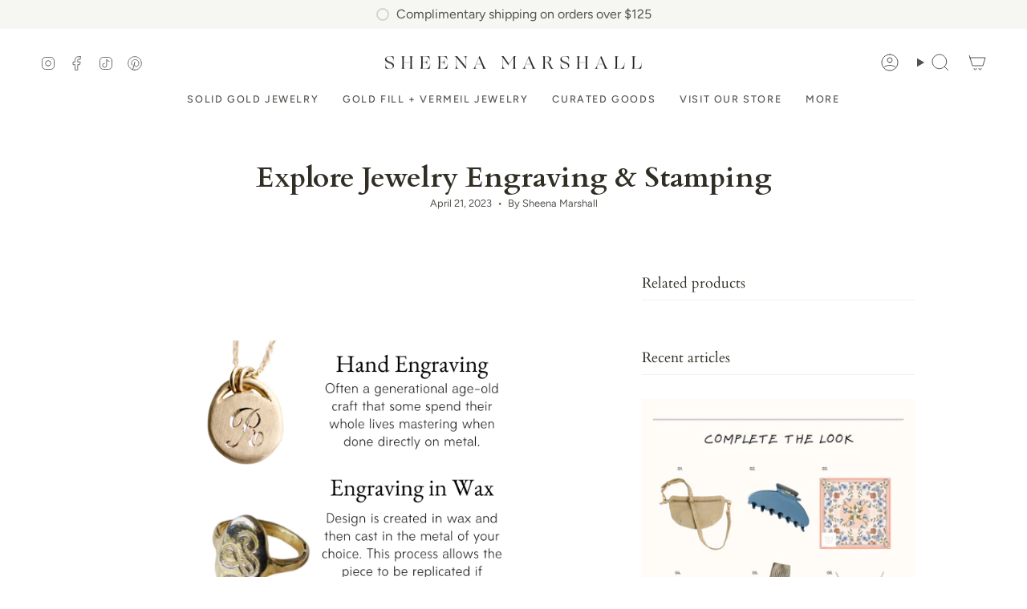

--- FILE ---
content_type: text/css
request_url: https://sheenamarshall.com/cdn/shop/t/16/assets/font-settings.css?v=81166365876777805531759333456
body_size: 373
content:
@font-face{font-family:Cardo;font-weight:400;font-style:normal;font-display:swap;src:url(//sheenamarshall.com/cdn/fonts/cardo/cardo_n4.8d7bdd0369840597cbb62dc8a447619701d8d34a.woff2?h1=c2hlZW5hbWFyc2hhbGwuY29t&h2=c2hlZW5hLW1hcnNoYWxsLWpld2VscnkuYWNjb3VudC5teXNob3BpZnkuY29t&hmac=21cd961c631bfa48b26b47b05be8c64cc1d189c7ac0e861633014d7181059f90) format("woff2"),url(//sheenamarshall.com/cdn/fonts/cardo/cardo_n4.23b63d1eff80cb5da813c4cccb6427058253ce24.woff?h1=c2hlZW5hbWFyc2hhbGwuY29t&h2=c2hlZW5hLW1hcnNoYWxsLWpld2VscnkuYWNjb3VudC5teXNob3BpZnkuY29t&hmac=4b0d7e65c5abd2d3a788b657539fdbc8927b66683e16659ac1181e8290539aec) format("woff")}@font-face{font-family:Figtree;font-weight:400;font-style:normal;font-display:swap;src:url(//sheenamarshall.com/cdn/fonts/figtree/figtree_n4.3c0838aba1701047e60be6a99a1b0a40ce9b8419.woff2?h1=c2hlZW5hbWFyc2hhbGwuY29t&h2=c2hlZW5hLW1hcnNoYWxsLWpld2VscnkuYWNjb3VudC5teXNob3BpZnkuY29t&hmac=3fc3eef4a39e23a0be18d7829ceb04f1a06872946190efa041d2e06bb78354c1) format("woff2"),url(//sheenamarshall.com/cdn/fonts/figtree/figtree_n4.c0575d1db21fc3821f17fd6617d3dee552312137.woff?h1=c2hlZW5hbWFyc2hhbGwuY29t&h2=c2hlZW5hLW1hcnNoYWxsLWpld2VscnkuYWNjb3VudC5teXNob3BpZnkuY29t&hmac=a7ed236cf3d9b1a15618e80fd2ed5eeaa896e670e9580f5de2d4274b1add59e5) format("woff")}@font-face{font-family:Figtree;font-weight:400;font-style:normal;font-display:swap;src:url(//sheenamarshall.com/cdn/fonts/figtree/figtree_n4.3c0838aba1701047e60be6a99a1b0a40ce9b8419.woff2?h1=c2hlZW5hbWFyc2hhbGwuY29t&h2=c2hlZW5hLW1hcnNoYWxsLWpld2VscnkuYWNjb3VudC5teXNob3BpZnkuY29t&hmac=3fc3eef4a39e23a0be18d7829ceb04f1a06872946190efa041d2e06bb78354c1) format("woff2"),url(//sheenamarshall.com/cdn/fonts/figtree/figtree_n4.c0575d1db21fc3821f17fd6617d3dee552312137.woff?h1=c2hlZW5hbWFyc2hhbGwuY29t&h2=c2hlZW5hLW1hcnNoYWxsLWpld2VscnkuYWNjb3VudC5teXNob3BpZnkuY29t&hmac=a7ed236cf3d9b1a15618e80fd2ed5eeaa896e670e9580f5de2d4274b1add59e5) format("woff")}@font-face{font-family:Cardo;font-weight:700;font-style:normal;font-display:swap;src:url(//sheenamarshall.com/cdn/fonts/cardo/cardo_n7.d1764502b55968f897125797ed59f6abd5dc8593.woff2?h1=c2hlZW5hbWFyc2hhbGwuY29t&h2=c2hlZW5hLW1hcnNoYWxsLWpld2VscnkuYWNjb3VudC5teXNob3BpZnkuY29t&hmac=3cdef29229bee067ba4e85cac89f9a7fdaa4eb6dfff0f66886053650956b9a07) format("woff2"),url(//sheenamarshall.com/cdn/fonts/cardo/cardo_n7.b5d64d4147ade913d679fed9918dc44cbe8121d2.woff?h1=c2hlZW5hbWFyc2hhbGwuY29t&h2=c2hlZW5hLW1hcnNoYWxsLWpld2VscnkuYWNjb3VudC5teXNob3BpZnkuY29t&hmac=eaf0b8b5f65b6cab9579da5e69da77370d35dfb2397c4c1783131d591fe5bddc) format("woff")}@font-face{font-family:Figtree;font-weight:500;font-style:normal;font-display:swap;src:url(//sheenamarshall.com/cdn/fonts/figtree/figtree_n5.3b6b7df38aa5986536945796e1f947445832047c.woff2?h1=c2hlZW5hbWFyc2hhbGwuY29t&h2=c2hlZW5hLW1hcnNoYWxsLWpld2VscnkuYWNjb3VudC5teXNob3BpZnkuY29t&hmac=f9aef0618590e9841c173fb4879f06a2df1e525e64cb714ed552e5fd52abf56b) format("woff2"),url(//sheenamarshall.com/cdn/fonts/figtree/figtree_n5.f26bf6dcae278b0ed902605f6605fa3338e81dab.woff?h1=c2hlZW5hbWFyc2hhbGwuY29t&h2=c2hlZW5hLW1hcnNoYWxsLWpld2VscnkuYWNjb3VudC5teXNob3BpZnkuY29t&hmac=c28ff0d752e3fd916c0172ec0b15f9b3b7d45e7b79ddebbf98805fc3476961de) format("woff")}@font-face{font-family:Figtree;font-weight:400;font-style:italic;font-display:swap;src:url(//sheenamarshall.com/cdn/fonts/figtree/figtree_i4.89f7a4275c064845c304a4cf8a4a586060656db2.woff2?h1=c2hlZW5hbWFyc2hhbGwuY29t&h2=c2hlZW5hLW1hcnNoYWxsLWpld2VscnkuYWNjb3VudC5teXNob3BpZnkuY29t&hmac=7f7a7e3fd99a41b70644e4170c7553f2fbeb060c10e68f85e9a10de2b109dad3) format("woff2"),url(//sheenamarshall.com/cdn/fonts/figtree/figtree_i4.6f955aaaafc55a22ffc1f32ecf3756859a5ad3e2.woff?h1=c2hlZW5hbWFyc2hhbGwuY29t&h2=c2hlZW5hLW1hcnNoYWxsLWpld2VscnkuYWNjb3VudC5teXNob3BpZnkuY29t&hmac=3f10af0d675bf5423ff773c48ca16bd12f1f72e1868fe9bd14ed1d211e81564f) format("woff")}@font-face{font-family:Figtree;font-weight:500;font-style:italic;font-display:swap;src:url(//sheenamarshall.com/cdn/fonts/figtree/figtree_i5.969396f679a62854cf82dbf67acc5721e41351f0.woff2?h1=c2hlZW5hbWFyc2hhbGwuY29t&h2=c2hlZW5hLW1hcnNoYWxsLWpld2VscnkuYWNjb3VudC5teXNob3BpZnkuY29t&hmac=b385af77fc2dbaec030b071229a4fb4ece3418a1cc7cb76b240a5bbf75d417de) format("woff2"),url(//sheenamarshall.com/cdn/fonts/figtree/figtree_i5.93bc1cad6c73ca9815f9777c49176dfc9d2890dd.woff?h1=c2hlZW5hbWFyc2hhbGwuY29t&h2=c2hlZW5hLW1hcnNoYWxsLWpld2VscnkuYWNjb3VudC5teXNob3BpZnkuY29t&hmac=ea5173023cf8a7853f6069096e17c7883f7a2e2fa51651e0d61e738439ab42ff) format("woff")}
/*# sourceMappingURL=/cdn/shop/t/16/assets/font-settings.css.map?v=81166365876777805531759333456 */
